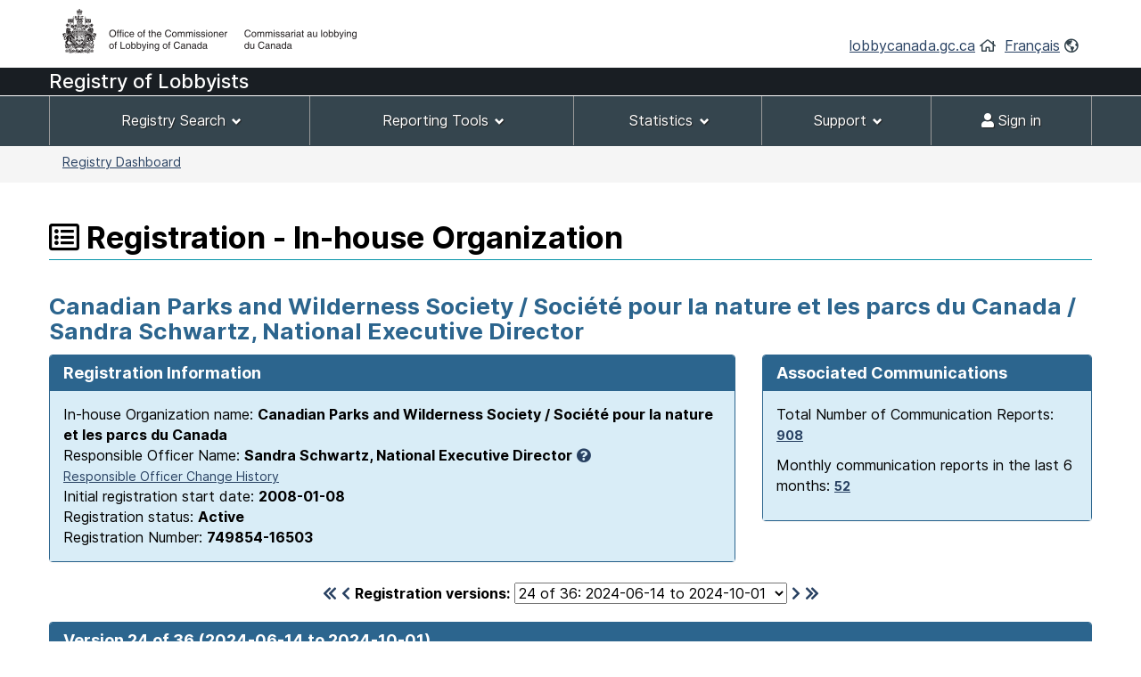

--- FILE ---
content_type: text/html;charset=UTF-8
request_url: https://lobbycanada.gc.ca/app/secure/ocl/lrs/do/vwRg?cno=16503&regId=954296&blnk=1
body_size: 68457
content:
<!DOCTYPE html><!--[if lt IE 9]><html class="no-js lt-ie9" lang="en" dir="ltr"><![endif]--><!--[if gt IE 8]><!-->














    
<html class="js backgroundsize borderimage csstransitions fontface svg details progressbar meter no-mathml cors xlargeview wb-enable" lang="en" dir="ltr">
<!--<![endif]-->
  <head>
    <!-- Google tag (gtag.js) --> 
    <script async src="https://www.googletagmanager.com/gtag/js?id=G-W8NJQ6K7QJ"></script> 
    <script> 
      window.dataLayer = window.dataLayer || []; function gtag(){dataLayer.push(arguments);} gtag('js', new Date()); gtag('config', 'G-W8NJQ6K7QJ'); 
    </script>
    <title>
      
      
        
        
          Canadian Parks and Wilderness Society / Société pour la nature et les parcs du Canada / Sandra Schwartz,
    
     
  
    
    
      National Executive Director -
          Registration - In-house Organization -
        
      
     -
      Lobbyists Registration System -
      Office of the Commissioner of Lobbying of Canada
    </title>
    














  <!-- METADATA BEGINS | DEBUT DES METADONNEES -->
  
  <meta charset="utf-8">
  <!-- Web Experience Toolkit (WET) / Boîte à outils de l'expérience Web (BOEW)
  wet-boew.github.io/wet-boew/License-en.html / wet-boew.github.io/wet-boew/Licence-fr.html -->
  <meta content="width=device-width,initial-scale=1" name="viewport">
  <!-- Meta data -->
  <link rel="schema.dc" href="http://purl.org/dc/elements/1.1/"/>
  <link rel="schema.dcterms" href="http://purl.org/dc/terms/"/>
  <meta name="dc.description" content="Insert the English description"/>
  <meta name="description" content="Insert the English description"/>
  <meta name="keywords" content="Insert the English keywords"/>
  <meta name="dc.creator" content="Insert the English name of the entity responsible for making the content"/>
  <meta name="dc.title" content="Insert the English title"/>
  <meta name="dcterms.issued" content="Insert the date of publication to the website (YYYY-MM-DD)"/>
  <meta name="dcterms.modified" content="Insert the date of last modification (YYYY-MM-DD)"/>

  <meta name="dc.subject" content="Insert the English subject terms"/>
  <meta name="dc.language" content="eng"/>
  <meta name="appcontext" content="/app/secure/ocl/lrs/"/>
  <meta name="robots" content="noarchive"/>
  
  <meta name="_csrf_parameter" content="_csrf" /><meta name="_csrf_header" content="X-CSRF-TOKEN" /><meta name="_csrf" content="1e624a32-815b-48db-a056-a9823c8eff06" />
  
  <!-- Meta data-->
  <!--[if gte IE 9 | !IE ]><!-->
  <link href="/app/secure/ocl/lrs/template/GCWeb/assets/favicon.ico" rel="icon" type="image/x-icon">
  <link rel="stylesheet" href="/app/secure/ocl/lrs/template/GCWeb/css/theme.min.css?v=6.41.7">
  <!--<![endif]-->
  <!--[if lt IE 9]>
  <link href="/app/secure/ocl/lrs/template/GCWeb/assets/favicon.ico" rel="shortcut icon"/>

  <link rel="stylesheet" href="/app/secure/ocl/lrs/template/GCWeb/css/ie8-theme.min.css?v=6.41.7"/>
  <script src="http://ajax.googleapis.com/ajax/libs/jquery/1.11.1/jquery.min.js"></script>
  <script src="/app/secure/ocl/lrs/template/wet-boew/js/ie8-wet-boew.min.js?v=6.41.7"></script>
  <![endif]-->
  <!--[if lte IE 9]>

  <![endif]-->

  <noscript><link rel="stylesheet" href="/app/secure/ocl/lrs/template/wet-boew/css/noscript.min.css?v=6.41.7"/></noscript>
  <!-- METADATA ENDS | FIN DES METADONNEES -->

  <!-- Custom CSS -->
  <link rel="stylesheet" href="/app/secure/ocl/lrs/css/WET4/inter.css?v=6.41.7"/>
  <link rel="stylesheet" href="/app/secure/ocl/lrs/css/WET4/custom.css?v=6.41.7"/>
  <link rel="stylesheet" href="/app/secure/ocl/lrs/css/chosen/chosen.css?v=6.41.7"/>
  <link rel="stylesheet" href="/app/secure/ocl/lrs/fontawesome-pro-5.14.0-web/css/fontawesome.min.css?v=6.41.7">
  <link rel="stylesheet" href="/app/secure/ocl/lrs/fontawesome-pro-5.14.0-web/css/regular.min.css?v=6.41.7">
  <link rel="stylesheet" href="/app/secure/ocl/lrs/fontawesome-pro-5.14.0-web/css/solid.min.css?v=6.41.7">

  <link rel="stylesheet" href="/app/secure/ocl/lrs/css/jquery-file-upload/style.css?v=6.41.7">
  <link rel="stylesheet" href="/app/secure/ocl/lrs/css/jquery-file-upload/blueimp-gallery.min.css?v=6.41.7">
  <link rel="stylesheet" href="/app/secure/ocl/lrs/css/jquery-file-upload/jquery.fileupload.css?v=6.41.7">
  <link rel="stylesheet" href="/app/secure/ocl/lrs/css/jquery-file-upload/jquery.fileupload-ui.css?v=6.41.7">
  
  <link rel="stylesheet" href="/app/secure/ocl/lrs/css/ocl.min.css?v=6.41.7">

    
    
    <style>
      .dataTables_wrapper .dataTables_filter {
        float: right;
      }
    </style>
  
    <link rel="stylesheet" href="https://ajax.googleapis.com/ajax/libs/jqueryui/1.12.1/themes/base/jquery-ui.css">
  </head>
  <body vocab="http://schema.org/" typeof="WebPage">
    <ul id="wb-tphp">
      <li class="wb-slc">
        <a class="wb-sl" href="#wb-cont">Skip to main content</a>
      </li>
      <li class="wb-slc visible-sm visible-md visible-lg">
        <a class="wb-sl" href="#wb-info">Skip to "About this site"</a>
      </li>
    </ul>
    
    














































 













<header>
  
    <div id="wb-bnr" class="container">
      <div class="row">
        <div class="brand col-xs-8 col-sm-9 col-md-6">
          <a href="/en/"><img style="max-height: 67px !important;" src="/app/secure/ocl/lrs/template/GCWeb/assets/sig-blk-en.png" alt="Office of the Commissioner of Lobbying of Canada"></a>
        </div>
        <section class="wb-mb-links col-xs-4 col-sm-3 visible-sm visible-xs" id="wb-glb-mn">
          <h2>Search and menus</h2>
          <ul class="list-inline text-right chvrn">
            <li><a href="#mb-pnl" aria-controls="mb-pnl" class="overlay-lnk" role="button"><span class="fas fa-th-list"><span class="wb-inv">Menus</span></span></a></li>
          </ul>
          <div id="mb-pnl" class="wb-overlay"></div>
        </section>
        <section id="wb-lng" class="wb-mb-links col-xs-4 col-sm-3 col-md-6 text-right mrgn-tp-lg">
          <h2 class="wb-inv">Language selection</h2>
          <ul class="list-inline margin-bottom-none">
            <li>
              <a href="/en/">lobbycanada.gc.ca</a>
              <i class="far fa-home text-arsenic" aria-hidden="true"></i>
            </li>
            <li>
              
              
              <a href="/app/secure/ocl/lrs/do/vwRg?cno=16503&amp;regId=954296&amp;blnk=1&amp;lang=fra" lang="fr" 
                 xml:lang="fr">Français</a>        
              <i class="far fa-globe-americas text-arsenic" aria-hidden="true"></i>
            </li>
          </ul>
        </section>
      </div>
    </div>
  
  <div id="main-title" class="text-white font22px" style="background: #191e23!important; min-height:30px; font-weight: 500; margin-bottom: 1px;">
    <div class="container">
      <div class="row">
        <span>
          
            
            
            
              Registry of Lobbyists
            
          
        </span>
      </div>
    </div>
  </div>
  <nav id="wb-sm" class="wb-menu visible-md visible-lg" style="min-height:56px" data-ajax-replace="/app/secure/ocl/lrs/do/mnMn" data-trgt="mb-pnl" typeof="SiteNavigationElement">
    
      <div class="container nvbar">
        <h2 class="text-white">Registrant menu</h2>
        <div class="row">
          <ul class="list-inline menu" role="menubar">
            <li role="presentation">
              <a class="item" href="#navSearchTools">Registry Search</a>
            </li>
            <li role="presentation">
              <a class="item" href="#navReportingTools">Reporting Tools</a>
            </li>
            <li role="presentation">
              <a class="item" href="#navStats">Statistics</a>
            </li>
            
              <li role="presentation">
                <a class="item" href="#navSupport">Support</a>
              </li>
            
            

            
            
              <li role="presentation">
                <a class="item" href="/app/secure/ocl/lrs/do/lgn" 
                   title="Home - Main page of the Web site"><span class="fas fa-user"></span> Sign in</a>
              </li>
            
          </ul>
        </div>
      </div>
    
  </nav>
  
    <nav id="wb-bc" property="breadcrumb">
      <h2>You are here:</h2>
      <div class="container">
        <div class="row">
          <ol class="breadcrumb small pull-left">
            <li>
              
              
              
                
                
              
              
              <a href="/app/secure/ocl/lrs/do/guest">Registry Dashboard</a>
            </li>
            
            
          </ol>
          
            
            
              
            
          
        </div>
      </div>
    </nav>
  
</header>


<!-- COMMON MENU BAR ENDS | FIN DE LA BARRE DE MENU COMMUNE --> 
<!-- HEADER ENDS | FIN DE L'EN-TETE --> 


    

    <div class="container">
      <div class="row">
        <main property="mainContentOfPage">

          
    <div class="centerAdmin">
      
        
        
          <h1 property="name" id="wb-cont">
            <span class="far fa-list-alt" title="Registration"></span>
            Registration - In-house Organization
          </h1>
        
      
      
      
        
        
          <h2 class="text-primary">
            Canadian Parks and Wilderness Society / Société pour la nature et les parcs du Canada / Sandra Schwartz,
    
     
  
    
    
      National Executive Director
          </h2>
        
      
      <div class="row">
        
        
        <div class="col-sm-8">
          <div class="panel panel-primary">
            <header class="panel-heading">
              <h3 class="panel-title">
                Registration Information
              </h3>
            </header>
            <div class="panel-body bg-info">
              In-house Organization name:
              <strong>Canadian Parks and Wilderness Society / Société pour la nature et les parcs du Canada</strong>
              
              
                <br/>
                Responsible Officer Name:
                <strong>Sandra Schwartz,
    
     
  
    
    
      National Executive Director</strong>&nbsp;<a href="#responsibleOfficerExplanation" aria-controls="responsibleOfficerExplanation" class="wb-lbx"><span class="fas fa-question-circle" title="Click to learn more..."></span></a>
                
                  <br />
                  <a href="#responsibleOfficers" aria-controls="responsibleOfficers" class="wb-lbx small">Responsible Officer Change History</a>
                
              
              
              <br/>
              Initial registration start date:
              <strong>2008-01-08</strong>
              <br/>
              Registration status: 
              <strong>
                Active
                
              </strong>
              <br/>
              Registration Number:
              <strong>749854-16503</strong>
            </div>
          </div>
        </div>
        
          <div class="col-sm-4">
            <div class="panel panel-primary">
              <header class="panel-heading">
                <h3 class="panel-title">
                  Associated Communications
                </h3>
              </header>
              <div class="panel-body bg-info">
                <p>
                  Total Number of Communication Reports:
                  <strong>
                    
                      
                      <a href="/app/secure/ocl/lrs/do/rgstrnCmmnctnRprts?regId=979575#clientCommunications" aria-controls="clientCommunications" class="wb-lbx small" 
                         title="Total Number of Communication Reports: 908">908</a>
                    
                    
                  </strong>
                </p>
                <p>
                  Monthly communication reports in the last 6 months:
                  <strong>
                    
                      
                      <a href="/app/secure/ocl/lrs/do/rgstrnCmmnctnRprtsLst6Mnths?regId=979575#clientCommunicationsLast6Months" aria-controls="clientCommunicationsLast6Months" class="wb-lbx small" 
                         title="Monthly communication reports in the last 6 months: 52">52</a>
                    
                    
                  </strong>
                </p>
              </div>
            </div>
          </div>
        
      </div>

      <div class="row">
        <div class="col-sm-12 mrgn-tp-0 mrgn-bttm-md">
          <h2 id="regStart" class="wb-inv">
            Version 24 of 36
            (2024-06-14 to
            
              2024-10-01)
            
            
          </h2>
          <form action="/app/secure/ocl/lrs/do/vwRg" method="get" class="text-center">
            <span class="leftNavSlider2">
              
                <a href="/app/secure/ocl/lrs/do/vwRg?regId=510200&amp;cno=16503#regStart"
                   title="First registration"><span class="fas fa-chevron-double-left"></span></a>
                <a href="/app/secure/ocl/lrs/do/vwRg?regId=953804&amp;cno=16503#regStart"
                   title="Previous registration"><span class="fas fa-chevron-left"></span></a>
              
            </span>
            <label for="regId">Registration versions:</label>
            <select id="regId" name="regId" class="dynamicSelect">
              
                <option value="/app/secure/ocl/lrs/do/vwRg?cno=16503&regId=979575#regStart" >
                  36
                  of 36:
                  2025-11-14
                  to
                  
                  
                    present
                  
                </option>
              
                <option value="/app/secure/ocl/lrs/do/vwRg?cno=16503&regId=977826#regStart" >
                  35
                  of 36:
                  2025-10-21
                  to
                  
                    2025-11-14
                  
                  
                </option>
              
                <option value="/app/secure/ocl/lrs/do/vwRg?cno=16503&regId=975620#regStart" >
                  34
                  of 36:
                  2025-10-07
                  to
                  
                    2025-10-21
                  
                  
                </option>
              
                <option value="/app/secure/ocl/lrs/do/vwRg?cno=16503&regId=975471#regStart" >
                  33
                  of 36:
                  2025-09-09
                  to
                  
                    2025-10-07
                  
                  
                </option>
              
                <option value="/app/secure/ocl/lrs/do/vwRg?cno=16503&regId=973694#regStart" >
                  32
                  of 36:
                  2025-08-29
                  to
                  
                    2025-09-09
                  
                  
                </option>
              
                <option value="/app/secure/ocl/lrs/do/vwRg?cno=16503&regId=973138#regStart" >
                  31
                  of 36:
                  2025-07-02
                  to
                  
                    2025-08-29
                  
                  
                </option>
              
                <option value="/app/secure/ocl/lrs/do/vwRg?cno=16503&regId=971563#regStart" >
                  30
                  of 36:
                  2025-07-02
                  to
                  
                    2025-07-02
                  
                  
                </option>
              
                <option value="/app/secure/ocl/lrs/do/vwRg?cno=16503&regId=968968#regStart" >
                  29
                  of 36:
                  2025-05-21
                  to
                  
                    2025-07-02
                  
                  
                </option>
              
                <option value="/app/secure/ocl/lrs/do/vwRg?cno=16503&regId=966547#regStart" >
                  28
                  of 36:
                  2025-03-13
                  to
                  
                    2025-05-21
                  
                  
                </option>
              
                <option value="/app/secure/ocl/lrs/do/vwRg?cno=16503&regId=965424#regStart" >
                  27
                  of 36:
                  2025-02-12
                  to
                  
                    2025-03-13
                  
                  
                </option>
              
                <option value="/app/secure/ocl/lrs/do/vwRg?cno=16503&regId=963079#regStart" >
                  26
                  of 36:
                  2024-11-21
                  to
                  
                    2025-02-12
                  
                  
                </option>
              
                <option value="/app/secure/ocl/lrs/do/vwRg?cno=16503&regId=960458#regStart" >
                  25
                  of 36:
                  2024-10-01
                  to
                  
                    2024-11-21
                  
                  
                </option>
              
                <option value="/app/secure/ocl/lrs/do/vwRg?cno=16503&regId=954296#regStart" selected="selected">
                  24
                  of 36:
                  2024-06-14
                  to
                  
                    2024-10-01
                  
                  
                </option>
              
                <option value="/app/secure/ocl/lrs/do/vwRg?cno=16503&regId=953804#regStart" >
                  23
                  of 36:
                  2024-04-01
                  to
                  
                    2024-06-14
                  
                  
                </option>
              
                <option value="/app/secure/ocl/lrs/do/vwRg?cno=16503&regId=952150#regStart" >
                  22
                  of 36:
                  2024-04-01
                  to
                  
                    2024-04-01
                  
                  
                </option>
              
                <option value="/app/secure/ocl/lrs/do/vwRg?cno=16503&regId=946596#regStart" >
                  21
                  of 36:
                  2024-02-14
                  to
                  
                    2024-04-01
                  
                  
                </option>
              
                <option value="/app/secure/ocl/lrs/do/vwRg?cno=16503&regId=936142#regStart" >
                  20
                  of 36:
                  2023-05-29
                  to
                  
                    2024-02-14
                  
                  
                </option>
              
                <option value="/app/secure/ocl/lrs/do/vwRg?cno=16503&regId=917749#regStart" >
                  19
                  of 36:
                  2021-11-30
                  to
                  
                    2023-05-29
                  
                  
                </option>
              
                <option value="/app/secure/ocl/lrs/do/vwRg?cno=16503&regId=907573#regStart" >
                  18
                  of 36:
                  2021-03-15
                  to
                  
                    2021-11-30
                  
                  
                </option>
              
                <option value="/app/secure/ocl/lrs/do/vwRg?cno=16503&regId=905859#regStart" >
                  17
                  of 36:
                  2020-10-19
                  to
                  
                    2021-03-15
                  
                  
                </option>
              
                <option value="/app/secure/ocl/lrs/do/vwRg?cno=16503&regId=903474#regStart" >
                  16
                  of 36:
                  2020-09-30
                  to
                  
                    2020-10-19
                  
                  
                </option>
              
                <option value="/app/secure/ocl/lrs/do/vwRg?cno=16503&regId=894135#regStart" >
                  15
                  of 36:
                  2019-09-03
                  to
                  
                    2020-09-30
                  
                  
                </option>
              
                <option value="/app/secure/ocl/lrs/do/vwRg?cno=16503&regId=887571#regStart" >
                  14
                  of 36:
                  2018-12-18
                  to
                  
                    2019-09-03
                  
                  
                </option>
              
                <option value="/app/secure/ocl/lrs/do/vwRg?cno=16503&regId=878502#regStart" >
                  13
                  of 36:
                  2018-04-13
                  to
                  
                    2018-12-18
                  
                  
                </option>
              
                <option value="/app/secure/ocl/lrs/do/vwRg?cno=16503&regId=875387#regStart" >
                  12
                  of 36:
                  2017-09-25
                  to
                  
                    2018-04-13
                  
                  
                </option>
              
                <option value="/app/secure/ocl/lrs/do/vwRg?cno=16503&regId=871111#regStart" >
                  11
                  of 36:
                  2017-06-19
                  to
                  
                    2017-09-25
                  
                  
                </option>
              
                <option value="/app/secure/ocl/lrs/do/vwRg?cno=16503&regId=859005#regStart" >
                  10
                  of 36:
                  2016-04-13
                  to
                  
                    2017-06-19
                  
                  
                </option>
              
                <option value="/app/secure/ocl/lrs/do/vwRg?cno=16503&regId=857116#regStart" >
                  9
                  of 36:
                  2016-03-15
                  to
                  
                    2016-04-13
                  
                  
                </option>
              
                <option value="/app/secure/ocl/lrs/do/vwRg?cno=16503&regId=827541#regStart" >
                  8
                  of 36:
                  2014-12-15
                  to
                  
                    2016-03-15
                  
                  
                </option>
              
                <option value="/app/secure/ocl/lrs/do/vwRg?cno=16503&regId=673749#regStart" >
                  7
                  of 36:
                  2012-01-17
                  to
                  
                    2014-12-15
                  
                  
                </option>
              
                <option value="/app/secure/ocl/lrs/do/vwRg?cno=16503&regId=670308#regStart" >
                  6
                  of 36:
                  2011-12-14
                  to
                  
                    2012-01-17
                  
                  
                </option>
              
                <option value="/app/secure/ocl/lrs/do/vwRg?cno=16503&regId=627819#regStart" >
                  5
                  of 36:
                  2010-06-28
                  to
                  
                    2011-12-14
                  
                  
                </option>
              
                <option value="/app/secure/ocl/lrs/do/vwRg?cno=16503&regId=621978#regStart" >
                  4
                  of 36:
                  2010-04-07
                  to
                  
                    2010-06-28
                  
                  
                </option>
              
                <option value="/app/secure/ocl/lrs/do/vwRg?cno=16503&regId=590341#regStart" >
                  3
                  of 36:
                  2009-04-20
                  to
                  
                    2010-04-07
                  
                  
                </option>
              
                <option value="/app/secure/ocl/lrs/do/vwRg?cno=16503&regId=588957#regStart" >
                  2
                  of 36:
                  2009-03-01
                  to
                  
                    2009-04-20
                  
                  
                </option>
              
                <option value="/app/secure/ocl/lrs/do/vwRg?cno=16503&regId=510200#regStart" >
                  1
                  of 36:
                  2008-01-08
                  to
                  
                    2009-06-02
                  
                  
                </option>
              
            </select>
            <span class="rightNavSlider2">
              
                <a href="/app/secure/ocl/lrs/do/vwRg?regId=960458&amp;cno=16503#regStart"
                   title="Next registration"><span class="fas fa-chevron-right"></span></a>
                <a href="/app/secure/ocl/lrs/do/vwRg?regId=979575&amp;cno=16503#regStart"
                   title="Last registration"><span class="fas fa-chevron-double-right"></span></a>
              
            </span>
            <input name="cno" type="hidden" value="16503"/>
          </form>
        </div>
      </div>

      
        <div id="regStartV6" class="panel panel-primary">
          <header class="panel-heading">
            <h2 class="panel-title clearfix">
              Version 24 of 36
              (2024-06-14 to
              
                2024-10-01)
              
              
              <span class="pull-right">
                
              </span> 
            </h2>
          </header>
          <div class="panel-body">
            <div id="featured" class="wb-tabs">
              <div id="featured-content" class="tabpanels">
                <details id="direct">
                  <summary>
                    <strong>Lobbying Information</strong>
                  </summary>
                  <div class="row mrgn-rght-0">
                    
                      
                      
                        <div class="col-sm-12">
                          <h3 class="h4 brdr-bttm-imp">
                            Subject Matter Details
                          </h3>
                          
                          
                          <table class="table table-bordered table-condensed"
                            >
                            <caption class="wb-inv">
                              Details Regarding the Identified Subject Matter
                            </caption>
                            <thead>
                              <tr class="active">
                                
                                  <th scope="col" class="width30">
                                    Subject matters
                                  </th>
                                
                                <th scope="col" class="width40">
                                  Details
                                </th>
                                <th scope="col">
                                  Categories
                                </th>
                              </tr>
                            </thead>
                            <tbody>
                              
                                   
                                
                                
                                  
                                  
                                
                                
                                
                                  
                                  
                                
                                <tr>
                                  
                                    <td>
                                      
                                        
                                        
                                          Environment
                                          <br/>
                                        
                                      
                                    </td>
                                  
                                  <td>
                                    Climate Change Policy;in relation to wilderness conservation and carbon sequestration          
                                    <br/>
                                    <br/>
                                    
                                  </td>
                                  <td>
                                    Policies or Program
                                    <br/>
                                  </td>
                                </tr>
                              
                                   
                                
                                
                                  
                                  
                                
                                
                                
                                  
                                  
                                
                                <tr>
                                  
                                    <td>
                                      
                                        
                                        
                                          Fisheries
                                          <br/>
                                        
                                      
                                    </td>
                                  
                                  <td>
                                    Federal Budget; in relation to protected areas and conservation of wilderness and marine areas          
                                    <br/>
                                    <br/>
                                    
                                  </td>
                                  <td>
                                    Policies or Program
                                    <br/>
                                  </td>
                                </tr>
                              
                                   
                                
                                
                                  
                                  
                                
                                
                                
                                  
                                  
                                
                                <tr>
                                  
                                    <td>
                                      
                                        
                                        
                                          Environment
                                          <br/>
                                        
                                      
                                    </td>
                                  
                                  <td>
                                    National Marine Conservation Areas; in relation to the development of Marine Protected Areas (MPAs) and the ecological integrity of existing MPAs          
                                    <br/>
                                    <br/>
                                    
                                  </td>
                                  <td>
                                    Policies or Program
                                    <br/>
                                  </td>
                                </tr>
                              
                                   
                                
                                
                                  
                                  
                                
                                
                                
                                  
                                  
                                
                                <tr>
                                  
                                    <td>
                                      
                                        
                                        
                                          Forestry
                                          <br/>
                                        
                                      
                                    </td>
                                  
                                  <td>
                                    National Parks - in relation to the creation of National Parks and the ecological integrity of existing parks          
                                    <br/>
                                    <br/>
                                    
                                  </td>
                                  <td>
                                    Policies or Program
                                    <br/>
                                  </td>
                                </tr>
                              
                                   
                                
                                
                                  
                                  
                                
                                
                                
                                  
                                  
                                
                                <tr>
                                  
                                    <td>
                                      
                                        
                                        
                                          Environment
                                          <br/>
                                        
                                      
                                    </td>
                                  
                                  <td>
                                    National Wildlife Areas - in regards to the creation and integrity of wildlife areas          
                                    <br/>
                                    <br/>
                                    
                                  </td>
                                  <td>
                                    Policies or Program
                                    <br/>
                                  </td>
                                </tr>
                              
                                   
                                
                                
                                  
                                  
                                
                                
                                
                                  
                                  
                                
                                <tr>
                                  
                                    <td>
                                      
                                        
                                        
                                          Environment
                                          <br/>
                                        
                                      
                                    </td>
                                  
                                  <td>
                                    Northern Land Use Planning; in relation to creating protected areas and in government&#039;s role with stakeholders          
                                    <br/>
                                    <br/>
                                    
                                  </td>
                                  <td>
                                    Policies or Program
                                    <br/>
                                  </td>
                                </tr>
                              
                                   
                                
                                
                                  
                                  
                                
                                
                                
                                  
                                  
                                
                                <tr>
                                  
                                    <td>
                                      
                                        
                                        
                                          Environment
                                          <br/>
                                        
                                      
                                    </td>
                                  
                                  <td>
                                    Oceans Act Implementation - in relation to the creation of National Protected Areas and the integrity of protected areas          
                                    <br/>
                                    <br/>
                                    
                                  </td>
                                  <td>
                                    Legislative Proposal, Bill or Resolution
                                    <br/>
                                  </td>
                                </tr>
                              
                                   
                                
                                
                                  
                                  
                                
                                
                                
                                  
                                  
                                    
                                  
                                
                                  
                                  
                                
                                <tr>
                                  
                                    <td>
                                      
                                        
                                        
                                          Animal Welfare, Environment
                                          <br/>
                                        
                                      
                                    </td>
                                  
                                  <td>
                                    Species at Risk Act; in regards to habitat of endangered species, in particular: caribou, grizzly bear, polar bear, blue whales, sponge glass reefs and coral          
                                    <br/>
                                    <br/>
                                    
                                  </td>
                                  <td>
                                    Legislative Proposal, Bill or Resolution
                                    <br/>
                                  </td>
                                </tr>
                              
                            </tbody>
                          </table>
                          
                          
                        </div>
                      
                    
                  </div>
                  <div class="row mrgn-rght-0">
                    <div class="col-sm-4">
                      <h3 class="h4 brdr-bttm-imp">
                        Communication Techniques
                      </h3>
                      <ul>
                        
                          <li>
                            Written communication
                          </li>
                        
                          <li>
                            Oral communication
                          </li>
                        
                          <li>
                            Grass-roots communication
                          </li>
                        
                      </ul>
                      
                    </div>
                    <div class="col-sm-8">
                      <h3 class="h4 brdr-bttm-imp">
                        Government Institutions
                      </h3>
                      <ul>
                        
                          <li>
                            Agriculture and Agri-Food Canada (AAFC)
                          </li>
                        
                          <li>
                            Environment and Climate Change Canada (ECCC)
                          </li>
                        
                          <li>
                            Fisheries and Oceans Canada (DFO)
                          </li>
                        
                          <li>
                            Global Affairs Canada (GAC)
                          </li>
                        
                          <li>
                            House of Commons
                          </li>
                        
                          <li>
                            Natural Resources Canada (NRCan)
                          </li>
                        
                          <li>
                            Parks Canada (PC)
                          </li>
                        
                          <li>
                            Prime Minister&#039;s Office (PMO)
                          </li>
                        
                          <li>
                            Privy Council Office (PCO)
                          </li>
                        
                          <li>
                            Senate of Canada
                          </li>
                        
                      </ul>
                      
                    </div>
                  </div>
                </details>

                <details id="indirect">
                  <summary>
                    <strong>In-house Organization Details</strong>
                  </summary>
                  
                    <h3 class="h4 brdr-bttm">
                       
                      
                        Description of the organization's activities
                      
                    </h3>
                    <p>
                      The Canadian Parks and Wilderness Society (CPAWS) envisages a healthy ecosphere where people experience and respect natural ecosystems. We will achieve this by: * protecting Canada&#039;s wild ecosystems in parks, wilderness and similar natural areas, preserving the full diversity of habitats and their species; * promoting awareness and understanding of ecological principles and the inherent values of wilderness through education, appreciation and experience; * encouraging individual action to accomplish these goals; * working co-operatively with government, First Nations, business, other organizations and individuals in a consensus-seeking manner, wherever possible. CPAWS believes that by ensuring the health of the parts, we ensure the health of the whole, which is our health too.
                    </p>
                    <h3 class="h4 brdr-bttm">
                      Responsible officer name and position during the period of this registration
                    </h3>
                    
                    
                    










  










                    
                    <p>Sandra Schwartz,
    
     
  
    
    
      National Executive Director</p>
                  
                  
                    <h3 class="h4 brdr-bttm">
                      Organization's membership or classes of membership
                    </h3>
                    CPAWS is a charitable organization supported by individuals, corporations and foundations in support of its goals.
                  
                  <h3 class="h4 brdr-bttm">
                    Government funding
                  </h3>
                  










  




  
    <p>End date of the last completed financial year:
    2024-03-31</p>
    <table class="table table-striped table-bordered">
      <caption class="text-left wb-inv">
        List of Government Funding
      </caption>
      <thead>
        <tr>
          <th scope="col">
            Government Institution
          </th>
          <th scope="col">
            Funding Received in Last Financial Year
          </th>
          <th scope="col">
            Funding Expected in Current Financial Year
          </th>
        </tr>
      </thead>
      <tbody>
        
          <tr>
            <td>
              Department of National Resources
              
            </td>
            <td class="text-right">
              
                
                  $203,379.00
                
                
                
              
            </td>
            <td class="text-center">
              
              
                Yes
              
            </td>
          </tr>
        
          <tr>
            <td>
              Employment and Social Development Canada (ESDC)
              
            </td>
            <td class="text-right">
              
                
                  $10,430.00
                
                
                
              
            </td>
            <td class="text-center">
              
                No
              
              
            </td>
          </tr>
        
          <tr>
            <td>
              Employment and Social Development Canada Summer Jobs
              
            </td>
            <td class="text-right">
              
                
                  $19,993.00
                
                
                
              
            </td>
            <td class="text-center">
              
              
                Yes
              
            </td>
          </tr>
        
          <tr>
            <td>
              Environment and Climate Change Canada (ECCC)
              
            </td>
            <td class="text-right">
              
                
                  $1,871,532.18
                
                
                
              
            </td>
            <td class="text-center">
              
              
                Yes
              
            </td>
          </tr>
        
          <tr>
            <td>
              Fisheries and Oceans Canada (DFO)
              
            </td>
            <td class="text-right">
              
                
                  $1,420,764.16
                
                
                
              
            </td>
            <td class="text-center">
              
              
                Yes
              
            </td>
          </tr>
        
          <tr>
            <td>
              MANITOBA GOVERNMENT
              
            </td>
            <td class="text-right">
              
                
                  $49,968.71
                
                
                
              
            </td>
            <td class="text-center">
              
              
                Yes
              
            </td>
          </tr>
        
          <tr>
            <td>
              MRC DE MARGUERITE-D&#039;YOUVILLE
              
            </td>
            <td class="text-right">
              
                
                  $80,000.00
                
                
                
              
            </td>
            <td class="text-center">
              
                No
              
              
            </td>
          </tr>
        
          <tr>
            <td>
              Parks Canada (PC)
              
            </td>
            <td class="text-right">
              
                
                  $36,842.00
                
                
                
              
            </td>
            <td class="text-center">
              
                No
              
              
            </td>
          </tr>
        
          <tr>
            <td>
              PARKS NEW BRUNSWICK
              
            </td>
            <td class="text-right">
              
                
                  $6,000.00
                
                
                
              
            </td>
            <td class="text-center">
              
              
                Yes
              
            </td>
          </tr>
        
          <tr>
            <td>
              Province of New Brunswick
              
            </td>
            <td class="text-right">
              
                
                  $48,966.28
                
                
                
              
            </td>
            <td class="text-center">
              
              
                Yes
              
            </td>
          </tr>
        
          <tr>
            <td>
              Quebec Government - Ministère de l’Environnement, de la Lutte contre les changements climatiques, de la Faune et des Parcs
              
            </td>
            <td class="text-right">
              
                
                  $62,370.00
                
                
                
              
            </td>
            <td class="text-center">
              
              
                Yes
              
            </td>
          </tr>
        
          <tr>
            <td>
              Quebec Government - Natural Resources and Forest (MRNF)
              
            </td>
            <td class="text-right">
              
                
                  $6,562.00
                
                
                
              
            </td>
            <td class="text-center">
              
                No
              
              
            </td>
          </tr>
        
      </tbody>
    </table>
  
  

  
                  <h3 class="h4 brdr-bttm">
                    In-house Organization Contact Information
                  </h3>
                  <div class="row mrgn-rght-0">
                    <div class="col-sm-5">
                      <p>
                        Address:
                        <br />
                        
                        


















100 Gloucester Street, suite 600
<br />


  Ottawa,&nbsp;ON&nbsp;&nbsp;K2P 0A4<br />
  
  Canada  



                      </p>
                    </div>
                    <div class="col-sm-7">
                      <p>
                        
                          Telephone number:
                          















  613-569-7226


  &nbsp;Ext.
  235



                          <br />
                        
                        
                        
                      </p>
                    </div>
                  </div>
                  
                  
                  
                  
                  
                </details>

                <details id="trends">
                  <summary>
                    <strong>Lobbyists Details</strong>
                  </summary>
                  
                  
                    
                      
                        
                        
                          <h3 class="brdr-bttm">
                            Employees who lobby for the organization
                          </h3>
                          
                            
                              <ul>
                                
                                  <li><strong>Alexandra Barron</strong>,
                                    National Director, Ocean Program |
                                    
                                    No public offices held
                                    
                                  </li>
                                
                                  <li><strong>Alain Branchaud</strong>,
                                    Executive Director, CPAWS-Quebec |
                                    
                                    No public offices held
                                    
                                  </li>
                                
                                  <li><strong>Roberta Clowater</strong>,
                                    Executive Director, CPAWS-New Brunswick |
                                    
                                    No public offices held
                                    
                                  </li>
                                
                                  <li><strong>Tanya Edwards</strong>,
                                    Executive Director, CPAWS-Newfoundland |
                                    
                                    No public offices held
                                    
                                  </li>
                                
                                  <li><strong>John McDonnell</strong>,
                                    Executive Director, CPAWS-Ottawa Valley |
                                    
                                    No public offices held
                                    
                                  </li>
                                
                                  <li><strong>Chris Miller</strong>,
                                    Executive Director, CPAWS-Nova Scotia |
                                    
                                    No public offices held
                                    
                                  </li>
                                
                                  <li><strong>Chris Rider</strong>,
                                    National Director, Conservation |
                                    
                                    No public offices held
                                    
                                  </li>
                                
                                  <li><strong>Ron Thiessen</strong>,
                                    Executive Director, CPAWS-Manitoba |
                                    
                                    No public offices held
                                    
                                  </li>
                                
                                  <li><strong>Gord Vaadeland</strong>,
                                    Executive Director, CPAWS-Saskatchewan |
                                    
                                    No public offices held
                                    
                                  </li>
                                
                                  <li><strong>Alison Woodley</strong>,
                                    Strategic Advisor |
                                    
                                    No public offices held
                                    
                                  </li>
                                
                              </ul>
                            
                            
                          
                        
                      
                    
                    
                  
                  
                </details>
              </div>
            </div>
          </div>
        </div>
        <hr class="brdr-bttm"/>
      
      
      
      <!--  Link to return to the calling flow. -->
      
      
      <br />
      <br />
    </div>

<section id="responsibleOfficerExplanation" class="mfp-hide modal-dialog modal-content overlay-def">
  <header class="modal-header">
    <h2 class="h3 mrgn-tp-0 modal-title">
      Responsible Officer Name
    </h2>
  </header>
  <div class="modal-body">
    <p>
      This is the responsible officer name as provided in the most recent registration for the corporation or organization.
    </p>
  </div>
</section>


  












<section id="clientOrgCorpNameChangeHistory" class="mfp-hide modal-dialog modal-content overlay-def">
  <header class="modal-header">
    <h2 class="h3 mrgn-tp-0 modal-title">
      Name Change History:
    </h2>
  </header>
  <div class="modal-body">
    <h3 class="h4 mrgn-tp-0">
      Canadian Parks and Wilderness Society/Société pour la nature et les parcs du Canada
    </h3>    
    
      <h4 class="text-primary">
        The following names have been used on or after July 2, 2008
      </h4>
      <table class="table table-striped">
        <thead>
          <tr>
            <th scope="col">
              Name
            </th>
            <th scope="col" class="width20">
              From
            </th>
            <th scope="col" class="width20">
              To
            </th>
          </tr>
        </thead>
        <tbody>
          
            <tr>
              <td>
                Canadian Parks and Wilderness Society/Société pour la nature et les parcs du Canada
              </td>
              <td>
                
                  2009-03-01
                
              </td>
              <td>
                
                
                  current
                
              </td>
            </tr>
          
        </tbody>
      </table>
      <br />
    
    
      <h4 class="text-primary">
        The following names have been used before July 2, 2008
      </h4>
      <ul>
        
          <li>
            Canadian Parks and Wilderness Society/Société pour la nature et les parcs du Canada
          </li>
       
      </ul>
    
    <hr class="brdr-bttm"/>
  </div>
</section>




  














<section id="responsibleOfficers" class="mfp-hide modal-dialog modal-content overlay-def">
  <header class="modal-header">
    <h2 class="h3 mrgn-tp-0 modal-title">
      Responsible Officer Change History
    </h2>
  </header>
  <div class="modal-body">
    <h3 class="h4 mrgn-tp-0">
      Canadian Parks and Wilderness Society / Société pour la nature et les parcs du Canada
    </h3>
    <table class="table table-bordered">
      <caption class="wb-inv">
        Responsible Officer History
      </caption>
      <thead>
        <tr>
          <th scope="col" class="width60">
            Responsible Officer Name
          </th>
          <th scope="col">
            From (YYYY-MM-DD)
          </th> 
          <th scope="col">
            To (YYYY-MM-DD)
          </th>
        </tr>
      </thead>
      <tbody>
        
          <tr>
            <td>
              Sandra Schwartz
            </td>
            <td>
              2019-09-03
            </td>
            <td>
              
              
                Current
              
            </td>
          </tr>
        
          <tr>
            <td>
              Alison Ronson
            </td>
            <td>
              2018-12-18
            </td>
            <td>
              
                2019-09-03
              
              
            </td>
          </tr>
        
          <tr>
            <td>
              Éric Hébert-Daly
            </td>
            <td>
              2009-04-20
            </td>
            <td>
              
                2018-12-18
              
              
            </td>
          </tr>
        
          <tr>
            <td>
              Ellen Adelberg
            </td>
            <td>
              2009-03-01
            </td>
            <td>
              
                2009-04-20
              
              
            </td>
          </tr>
        
          <tr>
            <td>
              Anne Lévesque
            </td>
            <td>
              2008-01-08
            </td>
            <td>
              
                2009-06-02
              
              
            </td>
          </tr>
        
      </tbody>
    </table>
    <hr class="brdr-bttm"/>
  </div>
</section>




  














  <section id="publicOfficesHeld" class="mfp-hide modal-dialog modal-content overlay-def">
    <header class="modal-header">
      <h2 class="h3 mrgn-tp-0 modal-title">
        Public offices held:
         
      </h2>
    </header>
    <div class="modal-body">
      
        







      
      <br />
      
    </div>
  </section>




  













  
  
    
  
  



  
  
    
  
  



  
  
    
  
  



  
  
    
  
  



  
  
    
  
  



  
  
    
  
  



  
  
    
  
  



  
  
    
  
  



  
  
    
  
  



  
  
    
  
  







  












<section id="confirmAmendRegistrationModal" class="mfp-hide modal-dialog modal-content overlay-def">
  <header class="modal-header">
    <h2 class="h3 mrgn-tp-0 modal-title" id="confirmAmendRegistrationModalTitle">
      Confirm Amendment
    </h2>
  </header>
  <div class="modal-body clearfix" id="confirmAmendRegistrationModalBody">
    <p>
      Within a registration amendment, you will only be able to add the following elements to the inactive registration:<ul><li>Subject Matter Details</li><li>Government Funding</li></ul><p>Do you want to proceed with the amendment?
    </p>
  </div>
  <div class="modal-footer">
    <span class="pull-right">
      <a href="#" id="modalFormButtonContinue" class="btn btn-primary">Yes, start amendment</a>
      <button id="no" class="btn btn-default popup-modal-dismiss" type="button">Cancel</button>
    </span>
  </div>
</section>



  

          <!-- DATE MODIFIED BEGINS | DEBUT DE LA DATE DE MODIFICATION -->
          
            <div class="row pagedetails">
              <div class="datemod col-xs-12 mrgn-tp-lg">
                <dl id="wb-dtmd">
                  <dt>Date Modified:&#32;</dt>
                  <dd><time property="dateModified">2026-01-09</time></dd>
                  <!-- Version 6.41.7 -->      
                </dl>
              </div>
            </div>
          
          <!-- DATE MODIFIED ENDS | FIN DE LA DATE DE MODIFICATION -->
        </main>
      </div>
    </div>

    
















 





  <footer id="wb-info">
    <nav class="container wb-navcurr">
      <h2 class="wb-inv text-black">About OCL</h2>
      <ul class="list-unstyled colcount-sm-2 colcount-md-3">
        <li>
          
          <a href="/app/secure/ocl/lrs/do/cntctUs">Contact Us</a>
        </li>
        <li>
          <a href="/en/">Office of the Commissioner of Lobbying of Canada</a>
        </li>
      </ul>
    </nav>
    <div class="brand">
      <div class="container">
        <div class="row">
          <div class="col-xs-6 visible-sm visible-xs tofpg">
            <a href="#wb-cont">Top of Page <span class="fas fa-chevron-up"></span></a>
          </div>
          <div class="col-xs-6 col-md-2 text-right">
          </div>
        </div>
      </div>
    </div>
  </footer>


<!--[if gte IE 9 | !IE ]><!-->
<script src="https://ajax.googleapis.com/ajax/libs/jquery/2.1.4/jquery.js"></script>
<script src="/app/secure/ocl/lrs/template/wet-boew/js/wet-boew.min.js?v=6.41.7"></script>
<!--<![endif]-->
<script src="https://ajax.googleapis.com/ajax/libs/jqueryui/1.12.1/jquery-ui.min.js"></script>



<!--[if lt IE 9]>
<script src="/app/secure/ocl/lrs/template/wet-boew/js/ie8-wet-boew2.min.js"></script>

<![endif]-->
<script src="/app/secure/ocl/lrs/template/GCWeb/js/theme.min.js?v=6.41.7"></script>

<script src="/app/secure/ocl/lrs/scripts/lc_switch.js?v=6.41.7"></script>

<script src="/app/secure/ocl/lrs/scripts/custom.js?v=6.41.7"></script>
<script src="/app/secure/ocl/lrs/scripts/chosen/chosen.jquery.js?v=6.41.7"></script>
<script src="/app/secure/ocl/lrs/scripts/chosen/init.js?v=6.41.7"></script>

<script>
  var fileUploadMessages = {
          maxNumberOfFiles: 'Maximum number of files exceeded',
          acceptFileTypes: 'File type not allowed',
          maxFileSize: 'File is too large',
          minFileSize: 'File is too small'
  };

</script>
<!-- The Templates plugin is included to render the upload/download listings -->
<script src="/app/secure/ocl/lrs/scripts/jquery-file-upload/tmpl.min.js?v=6.41.7"></script>
<!-- The Load Image plugin is included for the preview images and image resizing functionality -->
<script src="/app/secure/ocl/lrs/scripts/jquery-file-upload/load-image.all.min.js?v=6.41.7"></script>
<!-- The Canvas to Blob plugin is included for image resizing functionality -->
<script src="/app/secure/ocl/lrs/scripts/jquery-file-upload/canvas-to-blob.min.js?v=6.41.7"></script>
<script src="/app/secure/ocl/lrs/scripts/jquery-file-upload/jquery.iframe-transport.js?v=6.41.7"></script>
<script src="/app/secure/ocl/lrs/scripts/jquery-file-upload/jquery.fileupload.js?v=6.41.7"></script>
<script src="/app/secure/ocl/lrs/scripts/jquery-file-upload/jquery.fileupload-process.js?v=6.41.7"></script>
<script src="/app/secure/ocl/lrs/scripts/jquery-file-upload/jquery.fileupload-image.js?v=6.41.7"></script>
<script src="/app/secure/ocl/lrs/scripts/jquery-file-upload/jquery.fileupload-audio.js?v=6.41.7"></script>
<script src="/app/secure/ocl/lrs/scripts/jquery-file-upload/jquery.fileupload-video.js?v=6.41.7"></script>
<script src="/app/secure/ocl/lrs/scripts/jquery-file-upload/jquery.fileupload-validate.js?v=6.41.7"></script>
<script src="/app/secure/ocl/lrs/scripts/jquery-file-upload/jquery.fileupload-ui.js?v=6.41.7"></script>
<script src="/app/secure/ocl/lrs/scripts/jquery-file-upload/main.js?v=6.41.7"></script>
<!-- The XDomainRequest Transport is included for cross-domain file deletion for IE 8 and IE 9 -->
<!--[if (gte IE 8)&(lt IE 10)]>
<script src="/app/secure/ocl/lrs/scripts/jquery-file-upload/cors/jquery.xdr-transport.js?v=6.41.7"></script>
<![endif]-->


  </body>
</html>

--- FILE ---
content_type: text/css;charset=UTF-8
request_url: https://lobbycanada.gc.ca/app/secure/ocl/lrs/css/jquery-file-upload/style.css?v=6.41.7
body_size: -151
content:
@charset "UTF-8";
/*
 * jQuery File Upload Plugin CSS Example
 * https://github.com/blueimp/jQuery-File-Upload
 *
 * Copyright 2013, Sebastian Tschan
 * https://blueimp.net
 *
 * Licensed under the MIT license:
 * https://opensource.org/licenses/MIT
 */

/* body {
  padding-top: 60px;
}
 */